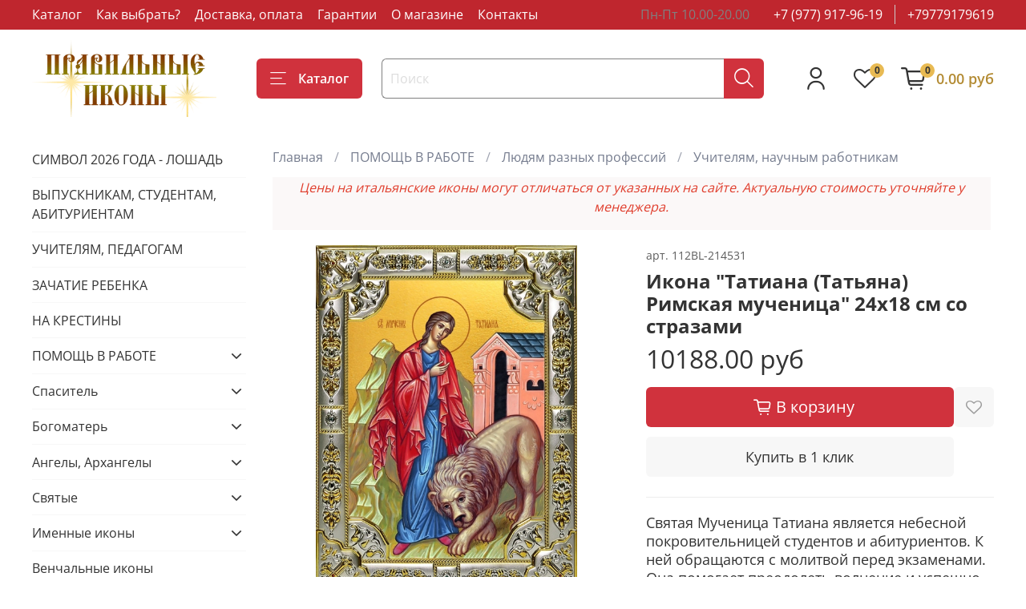

--- FILE ---
content_type: text/javascript
request_url: https://static.insales-cdn.com/assets/static-versioned/5.4/static/libs/cut-list/1.0.0/jquery.cut-list.min.js
body_size: 2158
content:
(function(f,_,m){const i={moreBtnTitle:"Еще",showMoreOnHover:false,alwaysVisibleElem:undefined,onBeforeCalc:function(){},onBeforeOpen:function(){},onOpen:function(){},onBeforeClose:function(){},onClose:function(){},resizeDelay:50,minWidth:null};const t=300;class s{constructor(t,e){this.elements=f(t);this.options=f.extend({},i,e);this.resizeTimeoutObserver=null;this.resizeTimeoutWindow=null;this.observers=[];this.setupObserversInited=false;this.initialized=false;this.destroyed=false;if(this.options.minWidth&&this.options.minWidth>0){this.checkScreenWidth();this.setupWindowResizeHandler()}else{this.init()}}checkScreenWidth(){const t=f(_).width();const e=this.options.minWidth&&this.options.minWidth>0?t<=this.options.minWidth:false;if(e&&this.initialized){this.destroy()}if(e){return}if(!e&&!this.initialized){this.init()}else if(!e){this.redrawList()}}updateDocumentClickHandler(){f(m).off("click.cutList");f(m).on("click.cutList",this.documentClickHandler.bind(this))}documentClickHandler(t){if(!f(t.target).closest(".cut-list__dropdown").length){this.options.onBeforeClose(this.elements);f(".cut-list__dropdown.is-show").removeClass("is-show").find(".cut-list__more").hide().removeClass("is-top is-left");this.options.onClose(this.elements)}}init(){if(this.initialized){this.destroy()}this.elements.each((t,e)=>{const i=f(e);i.addClass("cut-list-ready");this.setup(i)});this.initialized=true;this.destroyed=false;this.updateDocumentClickHandler();this.setupObservers()}setup(t){if(!t.find(".cut-list__dropdown").length){this.createDropdownElements(t)}t.addClass("cut-list").children().not(".cut-list__dropdown").each(function(t){f(this).attr("data-index",t).addClass("cut-list__elem")});let e=t.find(".cut-list__elem").length;let i=t.find(this.options.alwaysVisibleElem+":first").index();if(t.find(this.options.alwaysVisibleElem).length>1){console.warn("Внимание! Вами назначено несколько alwaysVisibleElem, будет использоваться только первый.")}this.create(t,i,e);this.setEventHandlers(t)}createDropdownElements(t){t.append('<div style="display:none" class="cut-list__elem cut-list__dropdown"></div>').find(".cut-list__dropdown").append('<div class="cut-list__drop"></div>').find(".cut-list__drop").append(`<div class="cut-list__drop-toggle">${this.options.moreBtnTitle}</div>`).append('<div class="cut-list__more"><div class="cut-list__more-content"></div></div>')}setEventHandlers(t){const e=this.options;if(e.showMoreOnHover){this.addHoverHandlers(t)}else{this.addClickHandlers(t)}}addHoverHandlers(t){t.find(".cut-list__drop").off("mouseenter mouseleave").hover(()=>{t.find(".cut-list__dropdown").addClass("is-show");this.showMore(t.find(".cut-list__dropdown .cut-list__more"),t)},()=>{this.options.onBeforeClose(t);t.find(".cut-list__dropdown").removeClass("is-show");this.hideMore(t.find(".cut-list__dropdown").find(".cut-list__more"));this.options.onClose(t)})}addClickHandlers(i){i.find(".cut-list__drop-toggle").off("click.cutList").on("click.cutList",()=>{const t=i.find(".cut-list__dropdown");const e=t.toggleClass("is-show").hasClass("is-show");if(e){this.showMore(t.find(".cut-list__more"),i)}else{this.hideMore(t.find(".cut-list__more"))}})}setupObservers(){this.removeObservers();this.elements.each((t,e)=>{const i=new ResizeObserver(()=>{if(this.setupObserversInited){clearTimeout(this.resizeTimeoutObserver);this.resizeTimeoutObserver=setTimeout(()=>{if(!this.destroyed){this.redrawList()}},this.options.resizeDelay)}this.setupObserversInited=true});i.observe(e);this.observers.push(i)})}setupWindowResizeHandler(){f(_).on("resize.cutList",this.debouncedHandleResize.bind(this))}debouncedHandleResize(){clearTimeout(this.resizeTimeoutWindow);this.resizeTimeoutWindow=setTimeout(()=>{this.checkScreenWidth()},t)}removeObservers(){this.observers.forEach(t=>t.disconnect());this.observers=[]}redrawList(){if(this.initialized){this.elements.each((t,e)=>{const i=f(e);const s=i.find(".cut-list__dropdown");const n=s.find(".cut-list__more-content");n.children(".cut-list__elem").each(function(){f(this).detach().insertBefore(s)});s.remove();i.children().removeClass("cut-list__elem").removeAttr("data-index");this.setup(i)})}}destroy(){this.removeObservers();f(m).off("click.cutList");this.elements.each((t,e)=>{const i=f(e);const s=i.find(".cut-list__dropdown");const n=s.find(".cut-list__more-content");n.children(".cut-list__elem").each(function(){f(this).detach().insertBefore(s)});s.remove();i.children().removeClass("cut-list__elem").removeAttr("data-index")});this.initialized=false;this.destroyed=true}create(t,e,i){const s=t.innerWidth();let n=t.find(".cut-list__dropdown").outerWidth(true);const o=this.getFindElemsSelector(e);if(e!=-1){n+=this.getOuterWidthWithMargin(t.find(this.options.alwaysVisibleElem+":first"))}const l=t.find(o);const d=this.shouldShowMoreItems(l,n,s,e);if(d){this.move(t,this.position,i);t.addClass("with-more-items").find(".cut-list__dropdown").show()}else{t.find(".cut-list__more-content .cut-list__elem").insertBefore(t.find(".cut-list__dropdown"));t.removeClass("with-more-items").find(".cut-list__dropdown").hide()}}getFindElemsSelector(t){return t===-1?'.cut-list__elem:not(".cut-list__dropdown")':`.cut-list__elem:not(".cut-list__dropdown, ${this.options.alwaysVisibleElem}:first")`}shouldShowMoreItems(e,t,i,s){let n=t;for(let t=0;t<e.length;t++){const o=f(e[t]);n+=this.getOuterWidthWithMargin(o);if(n>=i){this.position=s!==-1&&t>s?t+1:t;return true}}return false}getOuterWidthWithMargin(t){const e=parseInt(t.css("margin-left"),10)||0;const i=parseInt(t.css("margin-right"),10)||0;return t.outerWidth()+e+i}move(e,i,s){const n=this.getFindElemsSelector(this.alwaysVisibleIndex);for(let t=i;t<=s;t++){e.find(`${n}[data-index="${t}"]`).appendTo(e.find(".cut-list__more-content"))}if(this.alwaysVisibleIndex!=-1){this.handleRemainingAlwaysVisibleElement(e)}}handleRemainingAlwaysVisibleElement(e){const i=e.width();const s=e.find(".cut-list__elem:first");const t=s.is(this.options.alwaysVisibleElem);if(t){let t=e.find(".cut-list__dropdown").outerWidth(true)+this.getOuterWidthWithMargin(s);if(t>=i){const n=s.data("index");e.find(`.cut-list__elem:not(".cut-list__dropdown")[data-index="${n}"]`).appendTo(e.find(".cut-list__more-content"))}}}hideMore(t){f(t).hide().removeClass("is-top is-left")}showMore(t,e){const i=f(_).height();const s=f(m).height();const n=f(_).scrollTop();const o=t.outerHeight();const l=e.offset().top+e.outerHeight();t.css("visibility","hidden").show();this.options.onBeforeCalc(e);const d=s-l;const r=e.offset().top-n;const c=i-(l-n);const h=d>=o;const a=r>=o;const u=c>=o;t.toggleClass("is-top",!u&&a||!h&&a);t.toggleClass("is-left",t.offset().left<0);this.options.onBeforeOpen(e);t.css("visibility","visible");this.options.onOpen(e)}}f.fn.cutList=function(t){return this.each(function(){if(!f.data(this,"InsalesCutList")){f.data(this,"InsalesCutList",new s(this,t))}})};f.fn.cutList.setup=function(t,e={}){return f(t).each(function(){const t=f.data(this,"InsalesCutList");if(t){t.init()}else{f.data(this,"InsalesCutList",new s(this,e))}})};f.fn.cutList.destroy=function(t){return f(t).each(function(){const t=f.data(this,"InsalesCutList");if(t){t.destroy()}})};_.InsalesCutList=s})(jQuery,window,document);